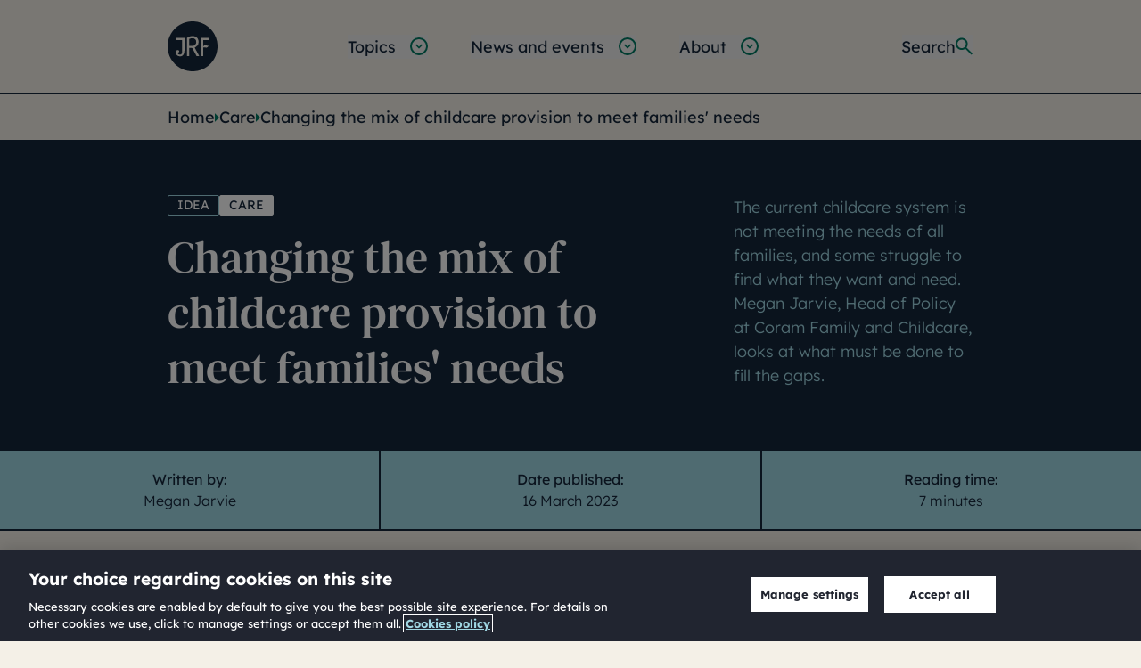

--- FILE ---
content_type: text/html; charset=UTF-8
request_url: https://www.jrf.org.uk/care/changing-the-mix-of-childcare-provision-to-meet-families-needs
body_size: 71632
content:
<!DOCTYPE html>
<html lang="en" dir="ltr" prefix="og: https://ogp.me/ns#" class="scroll-smooth">
  <head>
    <meta charset="utf-8" />
<meta name="description" content="The current childcare system is not meeting the needs of all families, and some struggle to find what they want and need. Megan Jarvie, Head of Policy at Coram Family and Childcare, looks at what must be done to fill the gaps." />
<link rel="canonical" href="https://www.jrf.org.uk/care/changing-the-mix-of-childcare-provision-to-meet-families-needs" />
<link rel="image_src" href="https://cdn-assets-eu.frontify.com/s3/frontify-enterprise-files-eu/eyJvYXV0aCI6eyJjbGllbnRfaWQiOiJjbGllbnQtbXpxYnlrbHNmdGR6aDd1dyJ9LCJwYXRoIjoiam9zZXBoLXJvd250cmVlLWZvdW5kYXRpb25cL2ZpbGVcL2ZqWHhoSGFqMnpGRnBOczZTVTdDLmpwZyJ9:joseph-rowntree-foundation:NRFuQqG04TIzbOk9EUlWPZKegnhrH_a9fE5Ubdc3Q4g" />
<meta property="og:site_name" content="Joseph Rowntree Foundation" />
<meta property="og:url" content="https://www.jrf.org.uk/care/changing-the-mix-of-childcare-provision-to-meet-families-needs" />
<meta property="og:title" content="Changing the mix of childcare provision to meet families&#039; needs" />
<meta property="og:description" content="The current childcare system is not meeting the needs of all families, and some struggle to find what they want and need. Megan Jarvie, Head of Policy at Coram Family and Childcare, looks at what must be done to fill the gaps." />
<meta property="og:image" content="https://cdn-assets-eu.frontify.com/s3/frontify-enterprise-files-eu/eyJvYXV0aCI6eyJjbGllbnRfaWQiOiJjbGllbnQtbXpxYnlrbHNmdGR6aDd1dyJ9LCJwYXRoIjoiam9zZXBoLXJvd250cmVlLWZvdW5kYXRpb25cL2ZpbGVcL2ZqWHhoSGFqMnpGRnBOczZTVTdDLmpwZyJ9:joseph-rowntree-foundation:NRFuQqG04TIzbOk9EUlWPZKegnhrH_a9fE5Ubdc3Q4g" />
<meta name="twitter:card" content="summary_large_image" />
<meta name="twitter:title" content="Changing the mix of childcare provision to meet families&#039; needs" />
<meta name="twitter:image" content="https://cdn-assets-eu.frontify.com/s3/frontify-enterprise-files-eu/eyJvYXV0aCI6eyJjbGllbnRfaWQiOiJjbGllbnQtbXpxYnlrbHNmdGR6aDd1dyJ9LCJwYXRoIjoiam9zZXBoLXJvd250cmVlLWZvdW5kYXRpb25cL2ZpbGVcL2ZqWHhoSGFqMnpGRnBOczZTVTdDLmpwZyJ9:joseph-rowntree-foundation:NRFuQqG04TIzbOk9EUlWPZKegnhrH_a9fE5Ubdc3Q4g" />
<meta name="Generator" content="Drupal 10 (https://www.drupal.org)" />
<meta name="MobileOptimized" content="width" />
<meta name="HandheldFriendly" content="true" />
<meta name="viewport" content="width=device-width, initial-scale=1.0" />
<script type="application/ld+json">{
          "@context": "https://schema.org",
          "@type": "BreadcrumbList",
          "itemListElement": [{
              "@type": "ListItem",
              "position": "1",
              "name": "Home",
              "item": "https://www.jrf.org.uk/"
            },{
              "@type": "ListItem",
              "position": "2",
              "name": "Care",
              "item": "https://www.jrf.org.uk/care"
            },{
              "@type": "ListItem",
              "position": "3",
              "name": "Changing the mix of childcare provision to meet families' needs ",
              "item": "https://www.jrf.org.uk/care"
            }]}</script>

    <title>Changing the mix of childcare provision to meet families&#039; needs | Joseph Rowntree Foundation</title>

                <script>(function(w,d,s,l,i){w[l]=w[l]||[];w[l].push({'gtm.start':
      new Date().getTime(),event:'gtm.js'});var f=d.getElementsByTagName(s)[0],
      j=d.createElement(s),dl=l!='dataLayer'?'&l='+l:'';j.async=true;j.src=
      'https://www.googletagmanager.com/gtm.js?id='+i+dl;f.parentNode.insertBefore(j,f);
      })(window,document,'script','dataLayer','GTM-PPC5BD6W');</script>
    

    <link rel="preload" href="/themes/custom/numiko/dist/dm-serif-regular-f05e3c9f.woff2" as="font" type="font/woff2" crossorigin>
    <link rel="preload" href="/themes/custom/numiko/dist/lexend-regular-c29221a6.woff2" as="font" type="font/woff2" crossorigin>

    <link rel="stylesheet" media="all" href="/sites/default/files/css/css_jCdgL_aR8LMlCtQqohjP0xuaLVftS2dkFVIwNPbWB-Y.css?delta=0&amp;language=en&amp;theme=numiko&amp;include=eJzLK83NzM7XT8_JT0rM0S0uqczJzEsHAFxyCGs" />

    

    <meta name="application-name" content="Joseph Rowntree Foundation">

    <link rel="apple-touch-icon" sizes="180x180" href="/themes/custom/numiko/favicon/apple-touch-icon.png?v=1.1">
    <link rel="icon" type="image/png" sizes="32x32" href="/themes/custom/numiko/favicon/favicon-32x32.png?v=1.1">
    <link rel="icon" type="image/png" sizes="16x16" href="/themes/custom/numiko/favicon/favicon-16x16.png?v=1.1">
    <link rel="manifest" href="/themes/custom/numiko/favicon/site.webmanifest">
    <link rel="mask-icon" href="/themes/custom/numiko/favicon/safari-pinned-tab.svg" color="#15263b">
    <meta name="msapplication-TileColor" content="#f4f0e7">
    <meta name="theme-color" content="#f4f0e7">

        <link rel="preconnect" href="https://cdn-assets-eu.frontify.com">
    <link rel="dns-prefetch" href="https://cdn-assets-eu.frontify.com">

    <noscript>
      <style>
        :root {
          --no-js: true;
        }
      </style>
    </noscript>

      </head>

  <body class="path-node page-node-type-story bg-color-cream-500 text-color-blue-700">

                <noscript>
        <iframe src="https://www.googletagmanager.com/ns.html?id=GTM-PPC5BD6W" height="0" width="0" style="display:none;visibility:hidden"></iframe>
      </noscript>
    
        <div class="hidden w-0 h-0">
          </div>

        <a href="#main-content" class="c-button | sr-only transition-none [ focus-visible:not-sr-only focus-visible:absolute focus-visible:z-50 focus-visible:px-3 focus-visible:py-5 ]">
      <span>Skip to main content</span>
    </a>

        <noscript>

      


  <div class="alert alert--type--no-js-message alert--neutral bg-color-black text-color-white relative z-50">
    <div class="container">
              <div class="flex gap-5 justify-between items-start py-5 overflow-auto [ lg:items-center ]">

          <div class="mb-0">
            Please enable JavaScript in your web browser to get the best experience.
          </div>

          
          
        </div>
          </div>
  </div>
    </noscript>

        

          <div class="dialog-off-canvas-main-canvas" data-off-canvas-main-canvas>
    <div class="page">

  


      <div  class="region">
      <div data-drupal-messages-fallback class="hidden"></div>

    </div>
  
  

  <div class="relative z-20">
    <header class="mb-[var(--header-dropdown-height)] bg-color-cream-500 border-b-2" data-js-page-header>
      <div class="container flex items-center">
        <div id="block-numiko-sitebranding">
  
    
        <a href="/" rel="home" class="group block my-6 w-14 h-14 [ xl:w-[3.875rem] xl:h-[3.875rem] ][ 2xl:w-[4.75rem] 2xl:h-[4.75rem] ]">
      <div class="sr-only">Joseph Rowntree Foundation</div>

        

<svg class="transition-colors duration-300 fill-color-blue-700 w-full h-full group-hover:fill-color-green-500" focusable="false" aria-hidden="true">
  <use href="#logo-jrf"></use>
</svg>
    </a>
  </div>

        
<div aria-labelledby="block-numiko-mainnavigation-menu"  id="block-numiko-mainnavigation" class="flex order-1 text-lg lg:mx-auto lg:order-none print:hidden" data-js-mega-nav-wrapper>
          
  <h2 class="sr-only" id="block-numiko-mainnavigation-menu">Main navigation</h2>

    
<div class="flex justify-center items-center" data-js-menu-context="menu-main">

  <button type="button" class="group flex items-center p-0 text-base [ md:text-lg ][ lg:hidden ]" aria-controls="menu-dropdown" aria-expanded="false" data-js-menu-button>
    <span class="mr-4 [ group-aria-expanded:text-color-green-500 group-aria-expanded:link-underline-on ]" data-js-dropdown-label>Main menu</span>

    <span class="c-hamburger | text-color-green-500">
      <span class="c-hamburger__lines"></span>
    </span>
  </button>

  

  
  
  
  
  
  
    <div id="menu-dropdown" class="hidden -z-10 absolute top-full left-0 w-full h-[calc(100dvh_-_var(--header-bottom-position))] bg-color-green-500 text-color-white overflow-x-hidden overflow-y-auto md:w-1/2 md:left-1/2 lg:block lg:static lg:z-0 lg:bg-color-transparent lg:text-color-inherit lg:h-auto lg:w-full lg:overflow-visible" data-js-menu-container data-js-menu-container-level="0">

            
      <ul class="[ lg:flex ]" data-js-menu data-js-menu-level="0">

                            
          
          <li class="border-b border-color-blue-700 [ lg:border-0 ] lg:mx-6 lg:flex-shrink-0 lg:flex" data-js-menu-item data-js-menu-item-level="0" data-js-menu-item-has-submenu>
              
  
        
  
  
    
  
  <button class="no-underline flex w-full text-left items-center justify-between px-9 py-7 group lg:w-auto lg:p-0 lg:aria-expanded:text-color-green-500" type="button" data-js-menu-link data-js-menu-link-level="0" data-js-menu-link-has-submenu>

    
    
    <span class="lg:link-underline lg:link-underline-off lg:group-aria-expanded:link-underline-on lg:group-hover:link-underline-on">
      Topics
    </span>

              
      
      <span class="w-5 h-5 ml-4 text-color-white rounded-full border-2 flex items-center justify-center -rotate-90 transition-transform duration-200 transform lg:text-color-green-500 lg:rotate-0 lg:group-aria-expanded:bg-color-green-500 lg:group-aria-expanded:text-color-white lg:group-aria-expanded:border-0 lg:group-aria-expanded:rotate-180">
          

<svg class="c-icon w-2 h-2 fill-color-current" focusable="false" aria-hidden="true">
  <use href="#sprite-icon-chevron-down"></use>
</svg>
      </span>
      </button>


                            
  
  
  
  
  
    <div class="absolute left-full w-full top-0 [ lg:static ] h-full hidden lg:absolute lg:top-full lg:left-0 lg:w-full lg:h-auto lg:-translate-y-0.5 lg:bg-color-green-500 lg:text-color-white lg:border-b-2 lg:border-color-blue-700" data-js-menu-container data-js-menu-container-level="1">

                    <button type="button" class="flex items-center justify-between w-full border-b border-color-grey-800 bg-color-grey-800 text-color-white px-9 py-7 text-left [ lg:hidden ]" data-js-menu-back>
          Go back

          <span class="w-5 h-5 ml-4 text-color-white rounded-full border-2 flex items-center justify-center rotate-90">
              

<svg class="c-icon w-2 h-2 fill-color-current" focusable="false" aria-hidden="true">
  <use href="#sprite-icon-chevron-down"></use>
</svg>
          </span>
        </button>

        
                          

        
        
              
      <ul class="[ lg:container lg:grid lg:grid-cols-4 lg:py-10 lg:gap-x-grid-lg lg:gap-y-5 ][ 2xl:gap-x-grid-2xl ]" data-js-menu data-js-menu-level="1" data-js-menu-submenu>

                            
          
          <li class="border-b border-color-blue-700 [ lg:border-0 ]" data-js-menu-item data-js-menu-item-level="1" data-js-menu-item-has-submenu>
              
  
        
  
  
    
  
  <button class="no-underline flex w-full text-left items-center justify-between px-9 py-7 group lg:w-auto lg:p-0 lg:aria-expanded:text-color-green-500 lg:inline-block lg:mb-5 lg:font-medium" type="button" data-js-menu-link data-js-menu-link-level="1" data-js-menu-link-has-submenu>

    
    
    <span class="lg:link-underline lg:link-underline-off lg:group-aria-expanded:link-underline-on lg:cursor-default">
      Work and family
    </span>

              
      
      <span class="w-5 h-5 ml-4 text-color-white rounded-full border-2 flex items-center justify-center -rotate-90 transition-transform duration-200 transform lg:text-color-green-500 lg:rotate-0 lg:group-aria-expanded:bg-color-green-500 lg:group-aria-expanded:text-color-white lg:group-aria-expanded:border-0 lg:group-aria-expanded:rotate-180 lg:hidden">
          

<svg class="c-icon w-2 h-2 fill-color-current" focusable="false" aria-hidden="true">
  <use href="#sprite-icon-chevron-down"></use>
</svg>
      </span>
      </button>


                            
  
  
  
  
  
    <div class="absolute left-full w-full top-0 [ lg:static ] [ lg:block ]" data-js-menu-container data-js-menu-container-level="2">

                    <button type="button" class="flex items-center justify-between w-full border-b border-color-grey-800 bg-color-grey-800 text-color-white px-9 py-7 text-left [ lg:hidden ]" data-js-menu-back>
          Go back

          <span class="w-5 h-5 ml-4 text-color-white rounded-full border-2 flex items-center justify-center rotate-90">
              

<svg class="c-icon w-2 h-2 fill-color-current" focusable="false" aria-hidden="true">
  <use href="#sprite-icon-chevron-down"></use>
</svg>
          </span>
        </button>

        
                          

        
        
              
      <ul data-js-menu data-js-menu-level="2" data-js-menu-submenu>

                            
          
          <li class="border-b border-color-blue-700 [ lg:border-0 ]" data-js-menu-item data-js-menu-item-level="2">
              
  
  
  
  
    
  
  <a class="no-underline flex w-full text-left items-center justify-between px-9 py-7 group lg:w-auto lg:p-0 lg:aria-expanded:text-color-green-500 lg:inline-block lg:mb-2 lg:font-light" href="/care" data-js-menu-link data-js-menu-link-level="2">

    
    
    <span class="lg:link-underline lg:link-underline-off lg:group-aria-expanded:link-underline-on lg:group-hover:link-underline-on">
      Care
    </span>

          </a>


            
          </li>
                            
          
          <li class="border-b border-color-blue-700 [ lg:border-0 ]" data-js-menu-item data-js-menu-item-level="2">
              
  
  
  
  
    
  
  <a class="no-underline flex w-full text-left items-center justify-between px-9 py-7 group lg:w-auto lg:p-0 lg:aria-expanded:text-color-green-500 lg:inline-block lg:mb-2 lg:font-light" href="/child-poverty" data-js-menu-link data-js-menu-link-level="2">

    
    
    <span class="lg:link-underline lg:link-underline-off lg:group-aria-expanded:link-underline-on lg:group-hover:link-underline-on">
      Child poverty
    </span>

          </a>


            
          </li>
                            
          
          <li class="border-b border-color-blue-700 [ lg:border-0 ]" data-js-menu-item data-js-menu-item-level="2">
              
  
  
  
  
    
  
  <a class="no-underline flex w-full text-left items-center justify-between px-9 py-7 group lg:w-auto lg:p-0 lg:aria-expanded:text-color-green-500 lg:inline-block lg:mb-2 lg:font-light" href="/cost-of-living" data-js-menu-link data-js-menu-link-level="2">

    
    
    <span class="lg:link-underline lg:link-underline-off lg:group-aria-expanded:link-underline-on lg:group-hover:link-underline-on">
      Cost of living
    </span>

          </a>


            
          </li>
                            
          
          <li class="border-b border-color-blue-700 [ lg:border-0 ]" data-js-menu-item data-js-menu-item-level="2">
              
  
  
  
  
    
  
  <a class="no-underline flex w-full text-left items-center justify-between px-9 py-7 group lg:w-auto lg:p-0 lg:aria-expanded:text-color-green-500 lg:inline-block lg:mb-2 lg:font-light" href="/deep-poverty-and-destitution" data-js-menu-link data-js-menu-link-level="2">

    
    
    <span class="lg:link-underline lg:link-underline-off lg:group-aria-expanded:link-underline-on lg:group-hover:link-underline-on">
      Deep poverty and destitution
    </span>

          </a>


            
          </li>
                            
          
          <li class="border-b border-color-blue-700 [ lg:border-0 ]" data-js-menu-item data-js-menu-item-level="2">
              
  
  
  
  
    
  
  <a class="no-underline flex w-full text-left items-center justify-between px-9 py-7 group lg:w-auto lg:p-0 lg:aria-expanded:text-color-green-500 lg:inline-block lg:mb-2 lg:font-light" href="/savings-debt-and-assets" data-js-menu-link data-js-menu-link-level="2">

    
    
    <span class="lg:link-underline lg:link-underline-off lg:group-aria-expanded:link-underline-on lg:group-hover:link-underline-on">
      Savings, debt and assets
    </span>

          </a>


            
          </li>
                            
          
          <li class="border-b border-color-blue-700 [ lg:border-0 ]" data-js-menu-item data-js-menu-item-level="2">
              
  
  
  
  
    
  
  <a class="no-underline flex w-full text-left items-center justify-between px-9 py-7 group lg:w-auto lg:p-0 lg:aria-expanded:text-color-green-500 lg:inline-block lg:mb-2 lg:font-light" href="/social-security" data-js-menu-link data-js-menu-link-level="2">

    
    
    <span class="lg:link-underline lg:link-underline-off lg:group-aria-expanded:link-underline-on lg:group-hover:link-underline-on">
      Social security
    </span>

          </a>


            
          </li>
                            
          
          <li class="border-b border-color-blue-700 [ lg:border-0 ]" data-js-menu-item data-js-menu-item-level="2">
              
  
  
  
  
    
  
  <a class="no-underline flex w-full text-left items-center justify-between px-9 py-7 group lg:w-auto lg:p-0 lg:aria-expanded:text-color-green-500 lg:inline-block lg:mb-2 lg:font-light" href="/work" data-js-menu-link data-js-menu-link-level="2">

    
    
    <span class="lg:link-underline lg:link-underline-off lg:group-aria-expanded:link-underline-on lg:group-hover:link-underline-on">
      Work
    </span>

          </a>


            
          </li>
              </ul>

    </div>

  
            
          </li>
                            
          
          <li class="border-b border-color-blue-700 [ lg:border-0 ]" data-js-menu-item data-js-menu-item-level="1" data-js-menu-item-has-submenu>
              
  
        
  
  
    
  
  <button class="no-underline flex w-full text-left items-center justify-between px-9 py-7 group lg:w-auto lg:p-0 lg:aria-expanded:text-color-green-500 lg:inline-block lg:mb-5 lg:font-medium" type="button" data-js-menu-link data-js-menu-link-level="1" data-js-menu-link-has-submenu>

    
    
    <span class="lg:link-underline lg:link-underline-off lg:group-aria-expanded:link-underline-on lg:cursor-default">
      Community and place
    </span>

              
      
      <span class="w-5 h-5 ml-4 text-color-white rounded-full border-2 flex items-center justify-center -rotate-90 transition-transform duration-200 transform lg:text-color-green-500 lg:rotate-0 lg:group-aria-expanded:bg-color-green-500 lg:group-aria-expanded:text-color-white lg:group-aria-expanded:border-0 lg:group-aria-expanded:rotate-180 lg:hidden">
          

<svg class="c-icon w-2 h-2 fill-color-current" focusable="false" aria-hidden="true">
  <use href="#sprite-icon-chevron-down"></use>
</svg>
      </span>
      </button>


                            
  
  
  
  
  
    <div class="absolute left-full w-full top-0 [ lg:static ] [ lg:block ]" data-js-menu-container data-js-menu-container-level="2">

                    <button type="button" class="flex items-center justify-between w-full border-b border-color-grey-800 bg-color-grey-800 text-color-white px-9 py-7 text-left [ lg:hidden ]" data-js-menu-back>
          Go back

          <span class="w-5 h-5 ml-4 text-color-white rounded-full border-2 flex items-center justify-center rotate-90">
              

<svg class="c-icon w-2 h-2 fill-color-current" focusable="false" aria-hidden="true">
  <use href="#sprite-icon-chevron-down"></use>
</svg>
          </span>
        </button>

        
                          

        
        
              
      <ul data-js-menu data-js-menu-level="2" data-js-menu-submenu>

                            
          
          <li class="border-b border-color-blue-700 [ lg:border-0 ]" data-js-menu-item data-js-menu-item-level="2">
              
  
  
  
  
    
  
  <a class="no-underline flex w-full text-left items-center justify-between px-9 py-7 group lg:w-auto lg:p-0 lg:aria-expanded:text-color-green-500 lg:inline-block lg:mb-2 lg:font-light" href="/climate-change" data-js-menu-link data-js-menu-link-level="2">

    
    
    <span class="lg:link-underline lg:link-underline-off lg:group-aria-expanded:link-underline-on lg:group-hover:link-underline-on">
      Climate change
    </span>

          </a>


            
          </li>
                            
          
          <li class="border-b border-color-blue-700 [ lg:border-0 ]" data-js-menu-item data-js-menu-item-level="2">
              
  
  
  
  
    
  
  <a class="no-underline flex w-full text-left items-center justify-between px-9 py-7 group lg:w-auto lg:p-0 lg:aria-expanded:text-color-green-500 lg:inline-block lg:mb-2 lg:font-light" href="/housing" data-js-menu-link data-js-menu-link-level="2">

    
    
    <span class="lg:link-underline lg:link-underline-off lg:group-aria-expanded:link-underline-on lg:group-hover:link-underline-on">
      Housing
    </span>

          </a>


            
          </li>
                            
          
          <li class="border-b border-color-blue-700 [ lg:border-0 ]" data-js-menu-item data-js-menu-item-level="2">
              
  
  
  
  
    
  
  <a class="no-underline flex w-full text-left items-center justify-between px-9 py-7 group lg:w-auto lg:p-0 lg:aria-expanded:text-color-green-500 lg:inline-block lg:mb-2 lg:font-light" href="/imagination-infrastructures" data-js-menu-link data-js-menu-link-level="2">

    
    
    <span class="lg:link-underline lg:link-underline-off lg:group-aria-expanded:link-underline-on lg:group-hover:link-underline-on">
      Imagination infrastructures
    </span>

          </a>


            
          </li>
                            
          
          <li class="border-b border-color-blue-700 [ lg:border-0 ]" data-js-menu-item data-js-menu-item-level="2">
              
  
  
  
  
    
  
  <a class="no-underline flex w-full text-left items-center justify-between px-9 py-7 group lg:w-auto lg:p-0 lg:aria-expanded:text-color-green-500 lg:inline-block lg:mb-2 lg:font-light" href="/neighbourhoods-and-communities" data-js-menu-link data-js-menu-link-level="2">

    
    
    <span class="lg:link-underline lg:link-underline-off lg:group-aria-expanded:link-underline-on lg:group-hover:link-underline-on">
      Neighbourhoods and communities
    </span>

          </a>


            
          </li>
                            
          
          <li class="border-b border-color-blue-700 [ lg:border-0 ]" data-js-menu-item data-js-menu-item-level="2">
              
  
  
  
  
    
  
  <a class="no-underline flex w-full text-left items-center justify-between px-9 py-7 group lg:w-auto lg:p-0 lg:aria-expanded:text-color-green-500 lg:inline-block lg:mb-2 lg:font-light" href="/race-and-ethnicity" data-js-menu-link data-js-menu-link-level="2">

    
    
    <span class="lg:link-underline lg:link-underline-off lg:group-aria-expanded:link-underline-on lg:group-hover:link-underline-on">
      Race and ethnicity
    </span>

          </a>


            
          </li>
              </ul>

    </div>

  
            
          </li>
                            
          
          <li class="border-b border-color-blue-700 [ lg:border-0 ]" data-js-menu-item data-js-menu-item-level="1" data-js-menu-item-has-submenu>
              
  
        
  
  
    
  
  <button class="no-underline flex w-full text-left items-center justify-between px-9 py-7 group lg:w-auto lg:p-0 lg:aria-expanded:text-color-green-500 lg:inline-block lg:mb-5 lg:font-medium" type="button" data-js-menu-link data-js-menu-link-level="1" data-js-menu-link-has-submenu>

    
    
    <span class="lg:link-underline lg:link-underline-off lg:group-aria-expanded:link-underline-on lg:cursor-default">
      Changing society
    </span>

              
      
      <span class="w-5 h-5 ml-4 text-color-white rounded-full border-2 flex items-center justify-center -rotate-90 transition-transform duration-200 transform lg:text-color-green-500 lg:rotate-0 lg:group-aria-expanded:bg-color-green-500 lg:group-aria-expanded:text-color-white lg:group-aria-expanded:border-0 lg:group-aria-expanded:rotate-180 lg:hidden">
          

<svg class="c-icon w-2 h-2 fill-color-current" focusable="false" aria-hidden="true">
  <use href="#sprite-icon-chevron-down"></use>
</svg>
      </span>
      </button>


                            
  
  
  
  
  
    <div class="absolute left-full w-full top-0 [ lg:static ] [ lg:block ]" data-js-menu-container data-js-menu-container-level="2">

                    <button type="button" class="flex items-center justify-between w-full border-b border-color-grey-800 bg-color-grey-800 text-color-white px-9 py-7 text-left [ lg:hidden ]" data-js-menu-back>
          Go back

          <span class="w-5 h-5 ml-4 text-color-white rounded-full border-2 flex items-center justify-center rotate-90">
              

<svg class="c-icon w-2 h-2 fill-color-current" focusable="false" aria-hidden="true">
  <use href="#sprite-icon-chevron-down"></use>
</svg>
          </span>
        </button>

        
                          

        
        
              
      <ul data-js-menu data-js-menu-level="2" data-js-menu-submenu>

                            
          
          <li class="border-b border-color-blue-700 [ lg:border-0 ]" data-js-menu-item data-js-menu-item-level="2">
              
  
  
  
  
    
  
  <a class="no-underline flex w-full text-left items-center justify-between px-9 py-7 group lg:w-auto lg:p-0 lg:aria-expanded:text-color-green-500 lg:inline-block lg:mb-2 lg:font-light" href="/ai-for-public-good" data-js-menu-link data-js-menu-link-level="2">

    
    
    <span class="lg:link-underline lg:link-underline-off lg:group-aria-expanded:link-underline-on lg:group-hover:link-underline-on">
      AI for public good
    </span>

          </a>


            
          </li>
                            
          
          <li class="border-b border-color-blue-700 [ lg:border-0 ]" data-js-menu-item data-js-menu-item-level="2">
              
  
  
  
  
    
  
  <a class="no-underline flex w-full text-left items-center justify-between px-9 py-7 group lg:w-auto lg:p-0 lg:aria-expanded:text-color-green-500 lg:inline-block lg:mb-2 lg:font-light" href="/narrative-change" data-js-menu-link data-js-menu-link-level="2">

    
    
    <span class="lg:link-underline lg:link-underline-off lg:group-aria-expanded:link-underline-on lg:group-hover:link-underline-on">
      Narrative change
    </span>

          </a>


            
          </li>
                            
          
          <li class="border-b border-color-blue-700 [ lg:border-0 ]" data-js-menu-item data-js-menu-item-level="2">
              
  
  
  
  
    
  
  <a class="no-underline flex w-full text-left items-center justify-between px-9 py-7 group lg:w-auto lg:p-0 lg:aria-expanded:text-color-green-500 lg:inline-block lg:mb-2 lg:font-light" href="/power-and-participation" data-js-menu-link data-js-menu-link-level="2">

    
    
    <span class="lg:link-underline lg:link-underline-off lg:group-aria-expanded:link-underline-on lg:group-hover:link-underline-on">
      Power and participation
    </span>

          </a>


            
          </li>
                            
          
          <li class="border-b border-color-blue-700 [ lg:border-0 ]" data-js-menu-item data-js-menu-item-level="2">
              
  
  
  
  
    
  
  <a class="no-underline flex w-full text-left items-center justify-between px-9 py-7 group lg:w-auto lg:p-0 lg:aria-expanded:text-color-green-500 lg:inline-block lg:mb-2 lg:font-light" href="/public-attitudes" data-js-menu-link data-js-menu-link-level="2">

    
    
    <span class="lg:link-underline lg:link-underline-off lg:group-aria-expanded:link-underline-on lg:group-hover:link-underline-on">
      Public attitudes
    </span>

          </a>


            
          </li>
                            
          
          <li class="border-b border-color-blue-700 [ lg:border-0 ]" data-js-menu-item data-js-menu-item-level="2">
              
  
  
  
  
    
  
  <a class="no-underline flex w-full text-left items-center justify-between px-9 py-7 group lg:w-auto lg:p-0 lg:aria-expanded:text-color-green-500 lg:inline-block lg:mb-2 lg:font-light" href="/wealth-funding-and-investment-practice" data-js-menu-link data-js-menu-link-level="2">

    
    
    <span class="lg:link-underline lg:link-underline-off lg:group-aria-expanded:link-underline-on lg:group-hover:link-underline-on">
      Wealth, funding and investment practice
    </span>

          </a>


            
          </li>
              </ul>

    </div>

  
            
          </li>
              </ul>

    </div>

  
            
          </li>
                            
          
          <li class="border-b border-color-blue-700 [ lg:border-0 ] lg:mx-6 lg:flex-shrink-0 lg:flex" data-js-menu-item data-js-menu-item-level="0" data-js-menu-item-has-submenu>
              
  
        
  
  
    
  
  <button class="no-underline flex w-full text-left items-center justify-between px-9 py-7 group lg:w-auto lg:p-0 lg:aria-expanded:text-color-green-500" type="button" data-js-menu-link data-js-menu-link-level="0" data-js-menu-link-has-submenu>

    
    
    <span class="lg:link-underline lg:link-underline-off lg:group-aria-expanded:link-underline-on lg:group-hover:link-underline-on">
      News and events
    </span>

              
      
      <span class="w-5 h-5 ml-4 text-color-white rounded-full border-2 flex items-center justify-center -rotate-90 transition-transform duration-200 transform lg:text-color-green-500 lg:rotate-0 lg:group-aria-expanded:bg-color-green-500 lg:group-aria-expanded:text-color-white lg:group-aria-expanded:border-0 lg:group-aria-expanded:rotate-180">
          

<svg class="c-icon w-2 h-2 fill-color-current" focusable="false" aria-hidden="true">
  <use href="#sprite-icon-chevron-down"></use>
</svg>
      </span>
      </button>


                            
  
  
  
  
  
    <div class="absolute left-full w-full top-0 [ lg:static ] h-full hidden lg:absolute lg:top-full lg:left-0 lg:w-full lg:h-auto lg:-translate-y-0.5 lg:bg-color-green-500 lg:text-color-white lg:border-b-2 lg:border-color-blue-700" data-js-menu-container data-js-menu-container-level="1">

                    <button type="button" class="flex items-center justify-between w-full border-b border-color-grey-800 bg-color-grey-800 text-color-white px-9 py-7 text-left [ lg:hidden ]" data-js-menu-back>
          Go back

          <span class="w-5 h-5 ml-4 text-color-white rounded-full border-2 flex items-center justify-center rotate-90">
              

<svg class="c-icon w-2 h-2 fill-color-current" focusable="false" aria-hidden="true">
  <use href="#sprite-icon-chevron-down"></use>
</svg>
          </span>
        </button>

        
                          

        
        
              
      <ul class="[ lg:container lg:grid lg:grid-cols-4 lg:py-10 lg:gap-x-grid-lg lg:gap-y-5 ][ 2xl:gap-x-grid-2xl ]" data-js-menu data-js-menu-level="1" data-js-menu-submenu>

                            
          
          <li class="border-b border-color-blue-700 [ lg:border-0 ]" data-js-menu-item data-js-menu-item-level="1">
              
  
  
  
  
    
  
  <a class="no-underline flex w-full text-left items-center justify-between px-9 py-7 group lg:w-auto lg:p-0 lg:aria-expanded:text-color-green-500 lg:inline-block lg:mb-5 lg:font-medium" href="/news" data-js-menu-link data-js-menu-link-level="1">

    
    
    <span class="lg:link-underline lg:link-underline-off lg:group-aria-expanded:link-underline-on lg:group-hover:link-underline-on">
      News
    </span>

          </a>


            
          </li>
                            
          
          <li class="border-b border-color-blue-700 [ lg:border-0 ]" data-js-menu-item data-js-menu-item-level="1">
              
  
  
  
  
    
  
  <a class="no-underline flex w-full text-left items-center justify-between px-9 py-7 group lg:w-auto lg:p-0 lg:aria-expanded:text-color-green-500 lg:inline-block lg:mb-5 lg:font-medium" href="/events" data-js-menu-link data-js-menu-link-level="1">

    
    
    <span class="lg:link-underline lg:link-underline-off lg:group-aria-expanded:link-underline-on lg:group-hover:link-underline-on">
      Events
    </span>

          </a>


            
          </li>
                            
          
          <li class="border-b border-color-blue-700 [ lg:border-0 ]" data-js-menu-item data-js-menu-item-level="1">
              
  
  
  
  
    
  
  <a class="no-underline flex w-full text-left items-center justify-between px-9 py-7 group lg:w-auto lg:p-0 lg:aria-expanded:text-color-green-500 lg:inline-block lg:mb-5 lg:font-medium" href="/press-office" data-js-menu-link data-js-menu-link-level="1">

    
    
    <span class="lg:link-underline lg:link-underline-off lg:group-aria-expanded:link-underline-on lg:group-hover:link-underline-on">
      Press office
    </span>

          </a>


            
          </li>
              </ul>

    </div>

  
            
          </li>
                            
          
          <li class="border-b border-color-blue-700 [ lg:border-0 ] lg:mx-6 lg:flex-shrink-0 lg:flex" data-js-menu-item data-js-menu-item-level="0" data-js-menu-item-has-submenu>
              
  
        
  
  
    
  
  <button class="no-underline flex w-full text-left items-center justify-between px-9 py-7 group lg:w-auto lg:p-0 lg:aria-expanded:text-color-green-500" type="button" data-js-menu-link data-js-menu-link-level="0" data-js-menu-link-has-submenu>

    
    
    <span class="lg:link-underline lg:link-underline-off lg:group-aria-expanded:link-underline-on lg:group-hover:link-underline-on">
      About
    </span>

              
      
      <span class="w-5 h-5 ml-4 text-color-white rounded-full border-2 flex items-center justify-center -rotate-90 transition-transform duration-200 transform lg:text-color-green-500 lg:rotate-0 lg:group-aria-expanded:bg-color-green-500 lg:group-aria-expanded:text-color-white lg:group-aria-expanded:border-0 lg:group-aria-expanded:rotate-180">
          

<svg class="c-icon w-2 h-2 fill-color-current" focusable="false" aria-hidden="true">
  <use href="#sprite-icon-chevron-down"></use>
</svg>
      </span>
      </button>


                            
  
  
  
  
  
    <div class="absolute left-full w-full top-0 [ lg:static ] h-full hidden lg:absolute lg:top-full lg:left-0 lg:w-full lg:h-auto lg:-translate-y-0.5 lg:bg-color-green-500 lg:text-color-white lg:border-b-2 lg:border-color-blue-700" data-js-menu-container data-js-menu-container-level="1">

                    <button type="button" class="flex items-center justify-between w-full border-b border-color-grey-800 bg-color-grey-800 text-color-white px-9 py-7 text-left [ lg:hidden ]" data-js-menu-back>
          Go back

          <span class="w-5 h-5 ml-4 text-color-white rounded-full border-2 flex items-center justify-center rotate-90">
              

<svg class="c-icon w-2 h-2 fill-color-current" focusable="false" aria-hidden="true">
  <use href="#sprite-icon-chevron-down"></use>
</svg>
          </span>
        </button>

        
                          

        
        
              
      <ul class="[ lg:container lg:grid lg:grid-cols-4 lg:py-10 lg:gap-x-grid-lg lg:gap-y-5 ][ 2xl:gap-x-grid-2xl ]" data-js-menu data-js-menu-level="1" data-js-menu-submenu>

                            
          
          <li class="border-b border-color-blue-700 [ lg:border-0 ]" data-js-menu-item data-js-menu-item-level="1">
              
  
  
  
  
    
  
  <a class="no-underline flex w-full text-left items-center justify-between px-9 py-7 group lg:w-auto lg:p-0 lg:aria-expanded:text-color-green-500 lg:inline-block lg:mb-5 lg:font-medium" href="/vision-mission-and-principles" data-js-menu-link data-js-menu-link-level="1">

    
    
    <span class="lg:link-underline lg:link-underline-off lg:group-aria-expanded:link-underline-on lg:group-hover:link-underline-on">
      Vision, mission and principles
    </span>

          </a>


            
          </li>
                            
          
          <li class="border-b border-color-blue-700 [ lg:border-0 ]" data-js-menu-item data-js-menu-item-level="1">
              
  
  
  
  
    
  
  <a class="no-underline flex w-full text-left items-center justify-between px-9 py-7 group lg:w-auto lg:p-0 lg:aria-expanded:text-color-green-500 lg:inline-block lg:mb-5 lg:font-medium" href="/what-is-poverty" data-js-menu-link data-js-menu-link-level="1">

    
    
    <span class="lg:link-underline lg:link-underline-off lg:group-aria-expanded:link-underline-on lg:group-hover:link-underline-on">
      What is poverty?
    </span>

          </a>


            
          </li>
                            
          
          <li class="border-b border-color-blue-700 [ lg:border-0 ]" data-js-menu-item data-js-menu-item-level="1">
              
  
  
  
  
    
  
  <a class="no-underline flex w-full text-left items-center justify-between px-9 py-7 group lg:w-auto lg:p-0 lg:aria-expanded:text-color-green-500 lg:inline-block lg:mb-5 lg:font-medium" href="/background-and-history" data-js-menu-link data-js-menu-link-level="1">

    
    
    <span class="lg:link-underline lg:link-underline-off lg:group-aria-expanded:link-underline-on lg:group-hover:link-underline-on">
      Background and history
    </span>

          </a>


            
          </li>
                            
          
          <li class="border-b border-color-blue-700 [ lg:border-0 ]" data-js-menu-item data-js-menu-item-level="1">
              
  
  
  
  
    
  
  <a class="no-underline flex w-full text-left items-center justify-between px-9 py-7 group lg:w-auto lg:p-0 lg:aria-expanded:text-color-green-500 lg:inline-block lg:mb-5 lg:font-medium" href="/careers" data-js-menu-link data-js-menu-link-level="1">

    
    
    <span class="lg:link-underline lg:link-underline-off lg:group-aria-expanded:link-underline-on lg:group-hover:link-underline-on">
      Careers
    </span>

          </a>


            
          </li>
                            
          
          <li class="border-b border-color-blue-700 [ lg:border-0 ]" data-js-menu-item data-js-menu-item-level="1">
              
  
  
  
  
    
  
  <a class="no-underline flex w-full text-left items-center justify-between px-9 py-7 group lg:w-auto lg:p-0 lg:aria-expanded:text-color-green-500 lg:inline-block lg:mb-5 lg:font-medium" href="/our-trustees" data-js-menu-link data-js-menu-link-level="1">

    
    
    <span class="lg:link-underline lg:link-underline-off lg:group-aria-expanded:link-underline-on lg:group-hover:link-underline-on">
      Our trustees
    </span>

          </a>


            
          </li>
                            
          
          <li class="border-b border-color-blue-700 [ lg:border-0 ]" data-js-menu-item data-js-menu-item-level="1">
              
  
  
  
  
    
  
  <a class="no-underline flex w-full text-left items-center justify-between px-9 py-7 group lg:w-auto lg:p-0 lg:aria-expanded:text-color-green-500 lg:inline-block lg:mb-5 lg:font-medium" href="/our-people" data-js-menu-link data-js-menu-link-level="1">

    
    
    <span class="lg:link-underline lg:link-underline-off lg:group-aria-expanded:link-underline-on lg:group-hover:link-underline-on">
      Our people
    </span>

          </a>


            
          </li>
                            
          
          <li class="border-b border-color-blue-700 [ lg:border-0 ]" data-js-menu-item data-js-menu-item-level="1">
              
  
  
  
  
    
  
  <a class="no-underline flex w-full text-left items-center justify-between px-9 py-7 group lg:w-auto lg:p-0 lg:aria-expanded:text-color-green-500 lg:inline-block lg:mb-5 lg:font-medium" href="/funding" data-js-menu-link data-js-menu-link-level="1">

    
    
    <span class="lg:link-underline lg:link-underline-off lg:group-aria-expanded:link-underline-on lg:group-hover:link-underline-on">
      Funding
    </span>

          </a>


            
          </li>
                            
          
          <li class="border-b border-color-blue-700 [ lg:border-0 ]" data-js-menu-item data-js-menu-item-level="1">
              
  
  
  
  
    
  
  <a class="no-underline flex w-full text-left items-center justify-between px-9 py-7 group lg:w-auto lg:p-0 lg:aria-expanded:text-color-green-500 lg:inline-block lg:mb-5 lg:font-medium" href="/social-investment" data-js-menu-link data-js-menu-link-level="1">

    
    
    <span class="lg:link-underline lg:link-underline-off lg:group-aria-expanded:link-underline-on lg:group-hover:link-underline-on">
      Social investment
    </span>

          </a>


            
          </li>
                            
          
          <li class="border-b border-color-blue-700 [ lg:border-0 ]" data-js-menu-item data-js-menu-item-level="1">
              
  
  
  
  
    
  
  <a class="no-underline flex w-full text-left items-center justify-between px-9 py-7 group lg:w-auto lg:p-0 lg:aria-expanded:text-color-green-500 lg:inline-block lg:mb-5 lg:font-medium" href="/contact-us" data-js-menu-link data-js-menu-link-level="1">

    
    
    <span class="lg:link-underline lg:link-underline-off lg:group-aria-expanded:link-underline-on lg:group-hover:link-underline-on">
      Contact us
    </span>

          </a>


            
          </li>
                            
          
          <li class="border-b border-color-blue-700 [ lg:border-0 ]" data-js-menu-item data-js-menu-item-level="1">
              
  
  
  
  
    
  
  <a class="no-underline flex w-full text-left items-center justify-between px-9 py-7 group lg:w-auto lg:p-0 lg:aria-expanded:text-color-green-500 lg:inline-block lg:mb-5 lg:font-medium" href="/governance-information" data-js-menu-link data-js-menu-link-level="1">

    
    
    <span class="lg:link-underline lg:link-underline-off lg:group-aria-expanded:link-underline-on lg:group-hover:link-underline-on">
      Governance information
    </span>

          </a>


            
          </li>
              </ul>

    </div>

  
            
          </li>
              </ul>

    </div>

  


</div>

</div>

        <button type="button" class="group flex w-20 items-center justify-end gap-4 p-0 mr-4 ml-auto text-base [ md:text-lg ][ lg:mr-0 lg:ml-4 ]" data-js-global-search-button aria-controls="search-dropdown">

  <span class="link-underline [ lg:group-hover:link-underline-on ][ group-aria-expanded:text-color-green-500 group-aria-expanded:link-underline-on ]" data-js-dropdown-label>Search</span>

    

<svg class="c-icon fill-color-green-500 w-5 h-5" focusable="false" aria-hidden="true">
  <use href="#sprite-icon-search"></use>
</svg>
</button>

<div id="search-dropdown" class="hidden absolute top-full left-0 w-full -z-10 bg-color-green-500 text-color-white lg:border-b-2 lg:border-color-blue-700">
  <div class="container max-w-container-3xl py-14 [ 2xl:py-20 ]">
    <form method="get" action="/search">

      <label for="global-search" class="sr-only">Please enter a search term</label>

      <div class="relative [ lg:w-10/12 lg:mx-auto ]">
        <input id="global-search" class="leading-tightest bg-color-transparent appearance-none border-2 border-color-white p-6 pr-16 font-base search-cancel-button-light [ placeholder:text-color-white placeholder:text-base md:placeholder:text-lg ]" required type="search" name="keyword" placeholder="Type here to search" data-js-global-search-input>
        <button type="submit" class="flex items-center justify-center absolute right-4 top-1/2 -translate-y-1/2 text-color-white">
          <span class="sr-only">Submit search query</span>

            

<svg class="c-icon w-5 h-5" focusable="false" aria-hidden="true">
  <use href="#sprite-icon-search"></use>
</svg>
        </button>
      </div>

    </form>
  </div>
</div>
      </div>
    </header>
  </div>

  <main>

        <a id="main-content" tabindex="-1"></a>

    


      <div  class="region">
      <div id="block-numiko-breadcrumbs">
  
    
      
      <nav role="navigation" aria-labelledby="system-breadcrumb" class="py-3 border-b-2 border-color-blue-700 [ print:hidden ]">
      <div class="container">
        <h2 id="system-breadcrumb" class="sr-only">You are here:</h2>

        <ol class="flex flex-wrap gap-x-5 gap-y-1 mb-0 text-lg">
                      <li class="flex gap-5 items-center">
                              <a href="/" class="group">
                  <span class="link-underline [ group-hover:link-underline-on ]">Home</span>
                </a>

              
                                

<svg class="fill-color-green-500 w-[0.3125rem] h-2.5" focusable="false" aria-hidden="true">
  <use href="#sprite-icon-triangle-right"></use>
</svg>
                          </li>
                      <li class="flex gap-5 items-center">
                              <a href="/care" class="group">
                  <span class="link-underline [ group-hover:link-underline-on ]">Care</span>
                </a>

              
                                

<svg class="fill-color-green-500 w-[0.3125rem] h-2.5" focusable="false" aria-hidden="true">
  <use href="#sprite-icon-triangle-right"></use>
</svg>
                          </li>
                      <li class="flex gap-5 items-center">
                              <span>Changing the mix of childcare provision to meet families&#039; needs </span>
              
                          </li>
                  </ol>
      </div>
    </nav>
  
  </div>

    </div>
  

    


      <div  class="region">
      <div id="block-entityviewcontent">
  
    
      











<section class="paragraph--view-mode--hero theme-dark relative bg-color-hero-bg text-color-hero-text py-separator-lg [ xl:py-separator-xl ][ 2xl:py-separator-2xl ]">

  
<div class="container">
  <div class="[ lg:grid lg:grid-cols-12 lg:gap-x-grid-lg ][ 2xl:gap-x-grid-2xl ]">
    <div class="[ lg:col-span-7 ]">

              
  
        
  
  <div class="flex flex-wrap gap-2.5 uppercase text-sm mb-4">
                        <div class="border border-color-theme-tertiary px-2.5 rounded-sm">
          Idea
        </div>
                              



<div class="border rounded-sm transition-colors duration-300 border-color-white  hover:border-color-turquoise-500">

          <a href="/care" class="block w-full h-full bg-color-white text-color-blue-700 duration-300 no-underline transition-colors text-center hover:bg-color-turquoise-500 hover:border-color-turquoise-500 focus:bg-color-turquoise-500 focus:border-color-turquoise-500 px-2.5">
      

  Care

    </a>
  </div>

            </div>


                <h1 class="font-heading mb-7 lg:mb-0">
        Changing the mix of childcare provision to meet families&#039; needs 
      </h1/>
        </div>

    <div class="[ lg:col-span-4 lg:col-start-9 ]">
                    <div class="c-wysiwyg [&_a]:font-medium | text-base font-light text-color-hero-intro-text [ lg:text-lg ][ 2xl:text-xl ]">
          

  <p>The current childcare system is not meeting the needs of all families, and some struggle to find what they want and need. Megan Jarvie, Head of Policy at Coram Family and Childcare, looks at what must be done to fill the gaps.</p>

        </div>
      
              </div>
  </div>
</div>
</section>

  </div>

    </div>
  

    


      <div  class="region">
      <div id="block-numiko-pagemetacontent">
  
    
              
    <div class="relative bg-color-blue-300 text-color-blue-700 text-center border-y-2 border-color-blue-700 md:mb-[var(--meta-dropdown-height)]">
      <dl class="-mt-0.5 [ md:flex md:flex-wrap ]">
                              <div class="flex flex-col items-center justify-center flex-1 border-t-2 border-color-blue-700 text-base p-5 [ md:border-l-2 md:first:border-l-0 ][ 2xl:text-lg ]">
              <dt>Written by:</dt>
              <dd class="font-light w-full [ xl:text-lg ][ 2xl:text-xl ]">
                                    

      <div>

  Megan Jarvie
</div>
  
                              </dd>
            </div>
                                        <div class="flex flex-col items-center justify-center flex-1 border-t-2 border-color-blue-700 text-base p-5 [ md:border-l-2 md:first:border-l-0 ][ 2xl:text-lg ]">
              <dt>Date published:</dt>
              <dd class="font-light w-full [ xl:text-lg ][ 2xl:text-xl ]">
                                  

  <time datetime="2023-03-16T00:00:00Z">16 March 2023</time>


                              </dd>
            </div>
                                        <div class="flex flex-col items-center justify-center flex-1 border-t-2 border-color-blue-700 text-base p-5 [ md:border-l-2 md:first:border-l-0 ][ 2xl:text-lg ]">
              <dt>Reading time:</dt>
              <dd class="font-light w-full [ xl:text-lg ][ 2xl:text-xl ]">
                                  7 minutes

                              </dd>
            </div>
                        </dl>
    </div>
  
  
  

  </div>

    </div>
  

    <div data-js-jumplinks-container>
      


      <div  class="region">
      <div id="block-numiko-mainpagecontent">
  
    
      <div>
    
  

  







  


  
  




  <div class="paragraph paragraph--type--slice-content paragraph--view-mode--default theme-light first:border-t-0 border-t-2 has-divider bg-color-theme-primary text-color-theme-secondary section-spacing">
        
              <div  class="container">
      
          <div class="lg:w-2/3">
                                    
            <div class="c-wysiwyg">
                

  <p>At Coram Family and Childcare, we publish an annual <a href="https://www.familyandchildcaretrust.org/childcare-survey-2022-main-report">Childcare Survey</a> and in each of the 22 years it’s been reporting, we have found gaps in the availability of childcare. Last year 4 in 10 local authorities had gaps in availability for parents working full time, but the biggest gaps are always for disabled children. This forces parents like Antoinette, whose son has autism, to give up work and instead work fewer hours as a consultant simply because she cannot find childcare.</p>
<p>The childcare market in England is a mix of public and private providers, with schools providing education and care alongside private daycare settings. This division in types of providers speaks to the division we see in the aims that childcare is trying to achieve – between boosting the development of children before starting school, and enabling parents to work.</p>
<p>These aims do not need to contradict each other - both can be achieved simultaneously - but too often childcare policy and delivery divides between the two. School provision is far more likely to be led by a teacher and private provision is far more likely to offer the longer 8am to 6pm day which supports working parents. School based providers are linked into the wider education system with the mechanisms and structures that push up quality and children’s outcomes - but they may not be able to offer the hours that working parents need.&nbsp;</p>
<h3><strong>The market limits choice for disadvantaged families&nbsp; </strong></h3>
<p>These differences also mean that children from poorer households or with additional needs attend different types of provision than children from more wealthy households, driven in part by differences in local childcare landscapes. In deprived areas, school nurseries are more common compared to private providers, whereas in more affluent areas, the situation is reversed. School nurseries are more likely to be rated outstanding by Ofsted, meaning that often provision in deprived areas is often more likely to be rated outstanding. However, if the school setting is only open for a typical school day, it can limit parents’ ability to work.</p>
<p>When we looked at <a href="https://www.familyandchildcaretrust.org/file/1122/download?token=lrtnn82e">social mix in early years provision in London</a>, we found that children with special educational needs and disabilities (SEND) and children from deprived backgrounds were far more likely to attend maintained settings. This can mean difficult choices for parents - do you prioritise teacher led provision that will support your child’s development? Or the provision that will allow you to take on work, or work in a job that makes use of your skills? It’s not a simple choice between what is best for you and what is best for your family – 3.9 million children live in poverty in the UK, with well-evidenced associated developmental and social impacts, and the risk of poverty decreases as parents work more.</p>
<p>The change families need is a system that enables all providers to be able to meet this range of needs. However, prioritising parent choice does not have to mean relying on market forces to create the childcare market. Doing so has left us with a system that provides a good service for families with ‘standard’ needs, but does not meet needs that veer from this standard – this year’s Childcare Survey found particular gaps for childcare with SEND (where only 21% of local areas had enough childcare), in rural areas (40%) or parents who work outside the typical nine to five (19%). The truth is, it is possible to meet the needs of some children more cheaply than others - and so the children and parents who stand to benefit the most from early education and childcare can miss out.</p>
<h3><strong>We need to remake the childcare system to meet everyone’s needs</strong></h3>
<p>The early education and childcare system needs to be structured on the principle that every child is able to access a place that is high quality and meets the whole family’s needs. The current problem is not the variation in <strong>who delivers</strong><em> </em>childcare, but the variation in <strong>what</strong> is delivered. A higher funding rate is needed to achieve this change, but it will not be enough on its own.</p>
<p>Childcare funding and policy should deliver both better outcomes for children and enable parents to work. It is this dual purpose of childcare that is so exciting, and there's great practice in the market to build on. There are examples of school nurseries and nursery schools offering wraparound care that means the benefits of daycare hours along with teacher led provision. And there are examples of private providers who put quality at the heart of their work - my children attend a childminder setting, led by an early years teacher, supported by assistants, who feedback to me on how they are carefully monitoring and supporting both of my children’s development. But currently some places have better childcare options than others – for example, private provision is dictated by demand, which means that they are more common in areas of high employment.</p>
<h3><strong>Government – national and local – can build on what’s working to deliver a better system</strong></h3>
<p>In order make these examples of best practice become the norm, Government need to increase funding alongside requirements around quality and flexibility of provision. Settings need to be able to afford to pay wages that reflect the value of the work they are doing to support young children’s development - and they need to be required to do so. All settings need to be able to easily access responsive funding that allows them to meet the needs of children with SEND - and they need to be required to meet these needs.</p>
<p>Local authorities can play a key role in making this happen. They are a key point of contact for both parents and childcare providers, supporting parents to find the childcare that meets their needs and providers to increase their quality and sustainability. They already hold significant responsibilities for the local childcare market, but are often constrained from being able to fully realise this role by a lack of resources.</p>
<p>They effectively purchase the local funded early education places and are responsible for making sure that the local providers are following central Government guidance, such as making sure that families can access early years entitlements without facing compulsory additional charges. They also have a duty to make sure that there is enough childcare locally, including for working families and disabled children, and can step in as a childcare provider to fill any gaps. There can be friction between these two responsibilities: they are reliant on childcare providers to fulfil their sufficiency duty which can make it harder for them to hold these same providers to account on quality. Local authorities need to be better resourced in order to fully achieve the potential of these roles.</p>
<h3><strong>Give local authorities teeth to ensure quality and sufficiency </strong></h3>
<p>This should include working with Ofsted to make sure that meeting the needs of every child, including those with SEND, becomes a requirement of receiving any Government funding. While local authorities should support childcare providers to make the necessary adaptations for all children, they should also be able to withdraw funding when needed. Currently, they support families with disabled children to access childcare through their knowledge of which providers are best able to meet their needs; this should change to helping to raise standards across the board so that every provider is able to meet these needs.</p>
<p>To enable more parents to be able to make genuine choices about work and care, schools need the resources to offer wraparound care as standard, including guidance on overcoming the barriers to opening school buildings outside of school hours and the funding to make this possible. Where schools are not able to do this themselves, they should be supported to open up their space to private providers or work with other local providers, and childminders in particular, so that families can access a seamless full day of care. Local authorities can use their knowledge of the local childcare market to broker relationships between schools and other providers. This will mean parents are able to move into work, without having to change their child’s nursery.</p>
<p>Together these changes will make a huge difference for all families, but the most significant change will come for the children who are poorly served by the market based approach to childcare. Improving accessibility for children with SEND across the board will mean equal access for all children to early education and this vital boost to their outcomes. It will enable social mobility both by improving the outcomes of disadvantaged children and by meaning that parents are able to access the childcare that enables them to work. And this is all achievable - the building blocks of this system are already there.</p>

          
  </div>

        
  </div>

              </div>
      
    
  </div>




    
  </div>

  </div>

    </div>
  
    </div>

    
    
    


      <div  class="region">
      <div id="block-numiko-topiclinkblock">
  
    
      










<section class="theme-dark relative bg-color-hero-bg text-color-hero-text">

  
<div class="relative">
  <div class="aspect-video [ lg:aspect-auto lg:absolute lg:left-1/2 lg:right-0 lg:top-0 lg:h-full lg:pl-6 ][ 2xl:max-w-[960px] 2xl:pl-7 ]">
    <div class="relative h-full">
                    

  
  <div  class="media media-hero media-frontify_image">
    

          

      <picture>
                  <source srcset="https://media.ffycdn.net/eu/joseph-rowntree-foundation/eQS8saVMZZS3TbooPa9E.jpg?width=1000&amp;height=563&amp;crop=fp&amp;fp=0.5,0.5 1000w, https://media.ffycdn.net/eu/joseph-rowntree-foundation/eQS8saVMZZS3TbooPa9E.jpg?width=1300&amp;height=731&amp;crop=fp&amp;fp=0.5,0.5 1300w, https://media.ffycdn.net/eu/joseph-rowntree-foundation/eQS8saVMZZS3TbooPa9E.jpg?width=1600&amp;height=900&amp;crop=fp&amp;fp=0.5,0.5 1600w" media="all and (min-width: 1024px)" type="image/jpeg" sizes="50vw" width="1000" height="563"/>
              <source srcset="https://media.ffycdn.net/eu/joseph-rowntree-foundation/eQS8saVMZZS3TbooPa9E.jpg?width=750&amp;height=375&amp;crop=fp&amp;fp=0.5,0.5 750w, https://media.ffycdn.net/eu/joseph-rowntree-foundation/eQS8saVMZZS3TbooPa9E.jpg?width=1000&amp;height=500&amp;crop=fp&amp;fp=0.5,0.5 1000w" media="all and (min-width: 480px)" type="image/jpeg" sizes="100vw" width="750" height="375"/>
              <source srcset="https://media.ffycdn.net/eu/joseph-rowntree-foundation/eQS8saVMZZS3TbooPa9E.jpg?width=400&amp;height=200&amp;crop=fp&amp;fp=0.5,0.5 400w, https://media.ffycdn.net/eu/joseph-rowntree-foundation/eQS8saVMZZS3TbooPa9E.jpg?width=750&amp;height=375&amp;crop=fp&amp;fp=0.5,0.5 750w" media="all and (max-width: 479px)" type="image/jpeg" sizes="100vw" width="400" height="200"/>
                  <img class="frontify-image absolute top-0 left-0 w-full h-full object-cover" loading="eager" width="1000" height="500" src="https://media.ffycdn.net/eu/joseph-rowntree-foundation/eQS8saVMZZS3TbooPa9E.jpg" alt="Elder person sat giving hug to care worker who is leaning down in their home." />

  </picture>



      </div>


              </div>
  </div>

  <div class="container [ lg:grid lg:grid-cols-12 lg:gap-x-grid-lg lg:min-h-[31.25rem] ][ 2xl:gap-x-grid-2xl 2xl:min-h-[37.5rem] ]">
    <div class="py-separator-lg my-auto [ lg:col-span-6 ] [ xl:py-separator-xl ] [ 2xl:py-separator-2xl ]">
              
  
  
  


    
            <h2 class="font-heading mb-6">
          This idea is part of the care topic.

      </h2/>
    
                    <div class="c-wysiwyg [&_a]:font-medium | text-base font-light text-color-hero-intro-text [ lg:text-lg ][ 2xl:text-xl ]">
                <p>Find out more about our work in this area.</p>
  
        </div>
      
              <a class="c-button | w-full mt-7 [ md:mt-10 ][ lg:w-auto ][ 2xl:mt-12 ]" href="/care">
          Discover more about care
        </a>
              </div>
  </div>

</div>
</section>

  </div>

    </div>
  
  </main>

      <footer class="bg-color-grey-800 text-color-white border-t-2 border-color-black">
      <div class="container py-9 items-center theme-dark [ lg:grid lg:grid-cols-12 lg:gap-x-grid-lg ][ md:py-14 ][ xl:py-20 ][ 2xl:py-25 2xl:gap-x-grid-2xl ]">
  <div class="col-span-7">
    <h3 class="mb-7 text-xl [ md:text-3xl ] [ lg:mb-0 ] [ xl:text-4xl ] [ 2xl:text-5xl ]">Sign up to the JRF Newsletter</h3>
  </div>

  <div class="col-span-5">
    <a href="/newsletter" class="c-button w-full">Join our newsletter</a>
  </div>
</div>
      <div class="border-y-2 border-color-black text-base [ first:border-t-0 last:border-b-0 ]">
  <div class="container py-9 grid gap-grid-default [ md:py-14 md:grid-cols-2 md:gap-grid-md ][ xl:py-20 xl:grid-cols-4 ][ 2xl:py-25 2xl:gap-grid-2xl ]">

          <div class="[ xl:order-1 ]">
        

<div id="block-numiko-quicklinks">
  


      <h3  class="text-xl mb-7 [ md:text-3xl ] [ lg:mb-9 ][ xl:mb-12 xl:text-4xl ] [ 2xl:text-5xl ]">
      Quick links
    </h3>
    

      
              <ul>
              <li class="mb-3">

        <a class="group" href="/vision-mission-and-principles">
          <span class="link-underline link-underline-off [ group-hover:link-underline-on ]">
            Vision, mission and principles
          </span>
        </a>

              </li>
          <li class="mb-3">

        <a class="group" href="/background-and-history">
          <span class="link-underline link-underline-off [ group-hover:link-underline-on ]">
            Background and history
          </span>
        </a>

              </li>
          <li class="mb-3">

        <a class="group" href="/publications">
          <span class="link-underline link-underline-off [ group-hover:link-underline-on ]">
            Publications
          </span>
        </a>

              </li>
          <li class="mb-3">

        <a class="group" href="/careers">
          <span class="link-underline link-underline-off [ group-hover:link-underline-on ]">
            Careers
          </span>
        </a>

              </li>
          <li class="mb-3">

        <a class="group" href="/our-people">
          <span class="link-underline link-underline-off [ group-hover:link-underline-on ]">
            Our people
          </span>
        </a>

              </li>
          <li class="mb-3">

        <a class="group" href="/contact-us">
          <span class="link-underline link-underline-off [ group-hover:link-underline-on ]">
            Contact us
          </span>
        </a>

              </li>
        </ul>
  



  </div>

      </div>
    
          <div class="[ xl:order-2 ]">
        

<div id="block-numiko-legal">
  


      <h3  class="text-xl mb-7 [ md:text-3xl ] [ lg:mb-9 ][ xl:mb-12 xl:text-4xl ] [ 2xl:text-5xl ]">
      Legal
    </h3>
    

      
              <ul>
              <li class="mb-3">

        <a class="group" href="/privacy">
          <span class="link-underline link-underline-off [ group-hover:link-underline-on ]">
            Privacy
          </span>
        </a>

              </li>
          <li class="mb-3">

        <a class="group" href="/cookies-policy">
          <span class="link-underline link-underline-off [ group-hover:link-underline-on ]">
            Cookies
          </span>
        </a>

              </li>
          <li class="mb-3">

        <a class="group" href="/accessibility">
          <span class="link-underline link-underline-off [ group-hover:link-underline-on ]">
            Accessibility
          </span>
        </a>

              </li>
          <li class="mb-3">

        <a class="group" href="/website-terms-and-conditions">
          <span class="link-underline link-underline-off [ group-hover:link-underline-on ]">
            Website terms and conditions
          </span>
        </a>

              </li>
          <li class="mb-3">

        <a class="group" href="/information-for-suppliers">
          <span class="link-underline link-underline-off [ group-hover:link-underline-on ]">
            Information for suppliers
          </span>
        </a>

              </li>
        </ul>
  



  </div>

      </div>
    
          <div class="[ md:row-start-2 ][ xl:row-start-auto ]">
        

<div id="block-numiko-contact" class="mb-10 last:mb-0">
  


      <h3  class="text-xl mb-7 [ md:text-3xl ] [ lg:mb-9 ][ xl:mb-12 xl:text-4xl ] [ 2xl:text-5xl ]">
      Contact
    </h3>
    

  
<div class="c-wysiwyg [&_a]:text-color-white">
      

  <p>The Homestead&nbsp;<br>40 Water End&nbsp;<br>York&nbsp;<br>YO30 6WP&nbsp;</p><p><a href="tel:01904629241">01904 629 241</a></p>

  
</div>

</div>


        <div id="block-numiko-sociallinks">
  
    
      
    
    <ul class="flex flex-wrap items-center gap-5 [ print:hidden ]">
          <li>

        <a class="block group" href="https://x.com/jrf_uk">
          
              

<svg class="fill-color-current h-5 aspect-twitter-x transition-colors duration-300 group-hover:fill-color-turquoise-500" focusable="false" aria-hidden="true">
  <use href="#sprite-icon-twitter-x"></use>
</svg>
          
          <span class="sr-only">Twitter</span>
        </a>
              </li>
          <li>

        <a class="block group" href="https://bsky.app/profile/jrf-uk.bsky.social">
          
              

<svg class="fill-color-current h-5 aspect-bluesky transition-colors duration-300 group-hover:fill-color-turquoise-500" focusable="false" aria-hidden="true">
  <use href="#sprite-icon-bluesky"></use>
</svg>
          
          <span class="sr-only">BlueSky Social</span>
        </a>
              </li>
          <li>

        <a class="block group" href="http://www.linkedin.com/company/joseph-rowntree-foundation">
          
              

<svg class="fill-color-current h-5 aspect-linkedin transition-colors duration-300 group-hover:fill-color-turquoise-500" focusable="false" aria-hidden="true">
  <use href="#sprite-icon-linkedin"></use>
</svg>
          
          <span class="sr-only">LinkedIn</span>
        </a>
              </li>
          <li>

        <a class="block group" href="https://medium.com/inside-jrf">
          
              

<svg class="fill-color-current h-5 aspect-medium transition-colors duration-300 group-hover:fill-color-turquoise-500" focusable="false" aria-hidden="true">
  <use href="#sprite-icon-medium"></use>
</svg>
          
          <span class="sr-only">Medium</span>
        </a>
              </li>
          <li>

        <a class="block group" href="http://www.youtube.com/user/josephrowntree">
          
              

<svg class="fill-color-current h-5 aspect-youtube transition-colors duration-300 group-hover:fill-color-turquoise-500" focusable="false" aria-hidden="true">
  <use href="#sprite-icon-youtube"></use>
</svg>
          
          <span class="sr-only">YouTube</span>
        </a>
              </li>
        </ul>
  


  </div>

      </div>
    
    <div class="text-sm flex gap-grid-md [ md:row-start-2 md:block md:-order-1 ][ xl:row-start-auto ]">

      <div class="[ md:mb-10 ][ 2xl:mb-12 ]">
          

<svg class="fill-color-white w-[50px] h-[50px] [ md:w-[70px] md:h-[70px] ][ xl:w-[112px] xl:h-[112px] ][ 2xl:w-[140px] 2xl:h-[140px] ]" focusable="false" aria-hidden="true">
  <use href="#logo-jrf"></use>
</svg>
      </div>

              <div class="font-light space-y-10">
          <div id="block-numiko-companydetails" class="space-y-1">
  
    
      

  <p>Company Number: <strong>12132713</strong></p><p>Charity Number (Scotland): <strong>SC049712</strong></p><p>Charity Number (England and Wales): <strong>1184957</strong></p>

  </div>

        </div>
          </div>

  </div>
</div>
      <div class="py-10 [ xl:py-14 ][ 2xl:py-20 ]">
  <div class="container">
    <p class="text-sm font-light">Copyright Joseph Rowntree Foundation 2026. A company limited by guarantee and a registered charity.</p>
  </div>
</div>
    </footer>
  </div>

  </div>


        <script>window.dataLayer = window.dataLayer || []; window.dataLayer.push({"drupalLanguage":"en","drupalCountry":"GB","siteName":"Joseph Rowntree Foundation","entityCreated":"1699868844","entityLangcode":"en","entityStatus":"1","entityUid":"0","entityUuid":"8c4c4424-2efe-46af-8d23-ec704b47d240","entityVid":"8906","entityType":"node","entityBundle":"story","entityId":"14976","entityTitle":"Changing the mix of childcare provision to meet families\u0027 needs ","entityTaxonomy":{"topics":{"760":"Care"},"content_formats":["Idea"]},"userUid":0,"publishDate":"2023-11-13","readingTime":"7 minutes"});</script>


    <script type="application/json" data-drupal-selector="drupal-settings-json">{"path":{"baseUrl":"\/","pathPrefix":"","currentPath":"node\/14976","currentPathIsAdmin":false,"isFront":false,"currentLanguage":"en"},"pluralDelimiter":"\u0003","suppressDeprecationErrors":true,"dataLayer":{"defaultLang":"en","languages":{"en":{"id":"en","name":"English","direction":"ltr","weight":0}}},"user":{"uid":0,"permissionsHash":"96734c8b0d789db46815264431abc779151070242ccae47b27ef170297400550"}}</script>
<script src="/sites/default/files/js/js_71zfAOTTRkMjkk5knsPannad-f64WRwP56SQzZyIY44.js?scope=footer&amp;delta=0&amp;language=en&amp;theme=numiko&amp;include=eJxLSSxJzEmsTC3ST0rNSCzLzC8q1skrzc3MztdPz8lPSszRLU4uyiwoKQYAVAoQPg"></script>
<script src="/themes/custom/numiko/dist/main-37ff7220.js?t95vwh" type="module"></script>

  </body>
</html>
